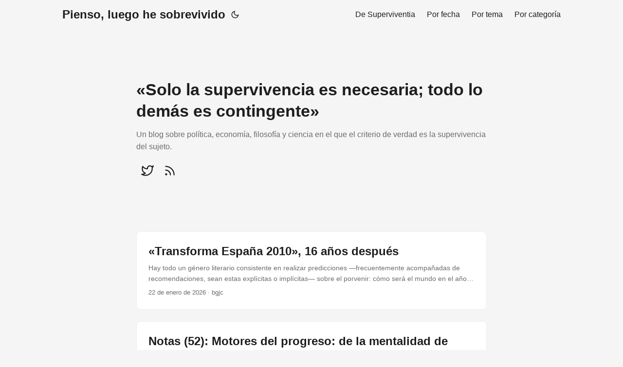

--- FILE ---
content_type: text/html
request_url: https://piensoluegohesobrevivido.es/
body_size: 14933
content:
<!doctype html><html lang=es dir=auto data-theme=auto><head><meta name=generator content="Hugo 0.152.2"><meta charset=utf-8><meta http-equiv=X-UA-Compatible content="IE=edge"><meta name=viewport content="width=device-width,initial-scale=1,shrink-to-fit=no"><meta name=robots content="follow, noindex"><title>Pienso, luego he sobrevivido</title><meta name=description content><meta name=author content="bgjc"><link rel=canonical href=https://piensoluegohesobrevivido.es/><link crossorigin=anonymous href=/assets/css/stylesheet.da3211e5ef867bf2b75fd5a6515cfed7195c011e8ab735694e203810a827097b.css integrity="sha256-2jIR5e+Ge/K3X9WmUVz+1xlcAR6KtzVpTiA4EKgnCXs=" rel="preload stylesheet" as=style><link rel=icon href=https://piensoluegohesobrevivido.es/favicon.ico><link rel=icon type=image/png sizes=16x16 href=https://piensoluegohesobrevivido.es/favicon-16x16.png><link rel=icon type=image/png sizes=32x32 href=https://piensoluegohesobrevivido.es/favicon-32x32.png><link rel=apple-touch-icon href=https://piensoluegohesobrevivido.es/apple-touch-icon.png><link rel=mask-icon href=https://piensoluegohesobrevivido.es/safari-pinned-tab.svg><meta name=theme-color content="#2e2e33"><meta name=msapplication-TileColor content="#2e2e33"><link rel=alternate type=application/rss+xml href=https://piensoluegohesobrevivido.es/index.xml title=rss><link rel=alternate type=application/json href=https://piensoluegohesobrevivido.es/index.json title=json><link rel=alternate hreflang=es href=https://piensoluegohesobrevivido.es/><noscript><style>#theme-toggle,.top-link{display:none}</style><style>@media(prefers-color-scheme:dark){:root{--theme:rgb(29, 30, 32);--entry:rgb(46, 46, 51);--primary:rgb(218, 218, 219);--secondary:rgb(155, 156, 157);--tertiary:rgb(65, 66, 68);--content:rgb(196, 196, 197);--code-block-bg:rgb(46, 46, 51);--code-bg:rgb(55, 56, 62);--border:rgb(51, 51, 51);color-scheme:dark}.list{background:var(--theme)}.toc{background:var(--entry)}}@media(prefers-color-scheme:light){.list::-webkit-scrollbar-thumb{border-color:var(--code-bg)}}</style></noscript><script>localStorage.getItem("pref-theme")==="dark"?document.querySelector("html").dataset.theme="dark":localStorage.getItem("pref-theme")==="light"?document.querySelector("html").dataset.theme="light":window.matchMedia("(prefers-color-scheme: dark)").matches?document.querySelector("html").dataset.theme="dark":document.querySelector("html").dataset.theme="light"</script><link rel=stylesheet href=https://cdn.jsdelivr.net/npm/katex@0.16.10/dist/katex.min.css integrity=sha384-wcIxkf4k558AjM3Yz3BBFQUbk/zgIYC2R0QpeeYb+TwlBVMrlgLqwRjRtGZiK7ww crossorigin=anonymous><script defer src=https://cdn.jsdelivr.net/npm/katex@0.16.10/dist/katex.min.js integrity=sha384-hIoBPJpTUs74ddyc4bFZSM1TVlQDA60VBbJS0oA934VSz82sBx1X7kSx2ATBDIyd crossorigin=anonymous></script><script defer src=https://cdn.jsdelivr.net/npm/katex@0.16.10/dist/contrib/auto-render.min.js integrity=sha384-43gviWU0YVjaDtb/GhzOouOXtZMP/7XUzwPTstBeZFe/+rCMvRwr4yROQP43s0Xk crossorigin=anonymous></script><script>document.addEventListener("DOMContentLoaded",function(){renderMathInElement(document.body,{delimiters:[{left:"$$",right:"$$",display:!0},{left:"$",right:"$",display:!1},{left:"\\(",right:"\\)",display:!1},{left:"\\[",right:"\\]",display:!0}],throwOnError:!1})})</script><meta property="og:url" content="https://piensoluegohesobrevivido.es/"><meta property="og:site_name" content="Pienso, luego he sobrevivido"><meta property="og:title" content="Pienso, luego he sobrevivido"><meta property="og:locale" content="es"><meta property="og:type" content="website"><meta name=twitter:card content="summary"><meta name=twitter:title content="Pienso, luego he sobrevivido"><meta name=twitter:description content><script type=application/ld+json>{"@context":"https://schema.org","@type":"Organization","name":"Pienso, luego he sobrevivido","url":"https://piensoluegohesobrevivido.es/","description":"","logo":"https://piensoluegohesobrevivido.es/favicon.ico","sameAs":["https://twitter.com/HeLuego","/index.xml"]}</script></head><body class=list id=top><header class=header><nav class=nav><div class=logo><a href=https://piensoluegohesobrevivido.es/ accesskey=h title="Pienso, luego he sobrevivido (Alt + H)">Pienso, luego he sobrevivido</a><div class=logo-switches><button id=theme-toggle accesskey=t title="(Alt + T)" aria-label="Toggle theme">
<svg id="moon" width="24" height="18" viewBox="0 0 24 24" fill="none" stroke="currentColor" stroke-width="2" stroke-linecap="round" stroke-linejoin="round"><path d="M21 12.79A9 9 0 1111.21 3 7 7 0 0021 12.79z"/></svg>
<svg id="sun" width="24" height="18" viewBox="0 0 24 24" fill="none" stroke="currentColor" stroke-width="2" stroke-linecap="round" stroke-linejoin="round"><circle cx="12" cy="12" r="5"/><line x1="12" y1="1" x2="12" y2="3"/><line x1="12" y1="21" x2="12" y2="23"/><line x1="4.22" y1="4.22" x2="5.64" y2="5.64"/><line x1="18.36" y1="18.36" x2="19.78" y2="19.78"/><line x1="1" y1="12" x2="3" y2="12"/><line x1="21" y1="12" x2="23" y2="12"/><line x1="4.22" y1="19.78" x2="5.64" y2="18.36"/><line x1="18.36" y1="5.64" x2="19.78" y2="4.22"/></svg></button></div></div><ul id=menu><li><a href=https://piensoluegohesobrevivido.es/2021/sobre-la-supervivencia/ title="De Superviventia"><span>De Superviventia</span></a></li><li><a href=https://piensoluegohesobrevivido.es/archives/ title="Por fecha"><span>Por fecha</span></a></li><li><a href=https://piensoluegohesobrevivido.es/tags/ title="Por tema"><span>Por tema</span></a></li><li><a href=https://piensoluegohesobrevivido.es/categories/ title="Por categoría"><span>Por categoría</span></a></li></ul></nav></header><main class=main><article class="first-entry home-info"><header class=entry-header><h1>«Solo la supervivencia es necesaria; todo lo demás es contingente»</h1></header><div class=entry-content>Un blog sobre política, economía, filosofía y ciencia en el que el criterio de verdad es la supervivencia del sujeto.</div><footer class=entry-footer><div class=social-icons><a href=https://twitter.com/HeLuego target=_blank rel="noopener noreferrer me" title=Twitter><svg viewBox="0 0 24 24" fill="none" stroke="currentColor" stroke-width="2" stroke-linecap="round" stroke-linejoin="round"><path d="M23 3a10.9 10.9.0 01-3.14 1.53 4.48 4.48.0 00-7.86 3v1A10.66 10.66.0 013 4s-4 9 5 13a11.64 11.64.0 01-7 2c9 5 20 0 20-11.5a4.5 4.5.0 00-.08-.83A7.72 7.72.0 0023 3z"/></svg>
</a><a href=/index.xml target=_blank rel="noopener noreferrer me" title=Rss><svg viewBox="0 0 24 24" fill="none" stroke="currentColor" stroke-width="2" stroke-linecap="round" stroke-linejoin="round"><path d="M4 11a9 9 0 019 9"/><path d="M4 4a16 16 0 0116 16"/><circle cx="5" cy="19" r="1"/></svg></a></div></footer></article><article class=post-entry><header class=entry-header><h2 class=entry-hint-parent>«Transforma España 2010», 16 años después</h2></header><div class=entry-content><p>Hay todo un género literario consistente en realizar predicciones —frecuentemente acompañadas de recomendaciones, sean estas explícitas o implícitas— sobre el porvenir: cómo será el mundo en el año 2000, cómo será España en 2025, etc.
Existe un modo de explotación de ese género literario que consiste en consumirlo no cuando se genera sino en el momento para el cual se hicieron las predicciones y recomendaciones. Una de las cosas que enseña el leer tiempo después es que este género literario no nos enseña tanto sobre lo que el futuro será sino sobre la ideología imperante en el momento de su redacción, de los miedos y anhelos de quienes redactaron los textos.
...</p></div><footer class=entry-footer><span title='2026-01-22 00:00:00 +0000 UTC'>22 de enero de 2026</span>&nbsp;·&nbsp;<span>bgjc</span></footer><a class=entry-link aria-label="post link to «Transforma España 2010», 16 años después" href=https://piensoluegohesobrevivido.es/2026/prospectiva-transforma-espana-2020/></a></article><article class=post-entry><header class=entry-header><h2 class=entry-hint-parent>Notas (52): Motores del progreso: de la mentalidad de mejora a los retos de la era de la IA</h2></header><div class=entry-content><p>La difusión de la mejora: por qué se aceleró la innovación: Anton Howes analiza cómo Gran Bretaña pasó de ser un país tecnológicamente retrasado a mediados del siglo XVI (en la época, nada menos, de la Armada Invencible) a convertirse en el líder mundial de la innovación en 1851. Su tesis es que el principal motor de esta aceleración no fueron ni técnicas específicas ni habilidades concretas, sino más bien una «mentalidad de mejora», una forma de pensar orientada a identificar oportunidades para hacer las cosas mejor. Esa mentalidad, promovida por los innovadores, caló en la sociedad y contribuyó a sostener la innovación y el crecimiento económico. ¿Qué países tienen los mejores y peores niveles de vida?: The Economist, usando el Índice de Desarrollo Humano de la ONU, muestra que el progreso de los niveles de vida globales se ha ralentizado o estancado, y que el índice mundial sigue por debajo de los niveles previos a la pandemia. Además, se ensancha la brecha entre países ricos y pobres. ¿Desaparecerá el primer peldaño de la escalera profesional?: Es algo de lo que se especula mucho recientemente y merece la pena saber la opinión al respecto de The Economist, que es optimista al respecto y sostiene que, en lugar de desaparecer por completo, esos primeros peldaños de la escala profesional evolucionarán y se adaptarán a las nuevas realidades. La pregunta de los 140.000 dólares: cómo cambian los costos con el tiempo: Se publicó recientemente que una familia de EEUU necesita unos ingresos anuales de 140k dólares para permitirse el tren de vida de las clases medias de las películas viejas —no antiguas—. El autor explora los argumentos típicos y concluye que se debe en gran medida al aumento en la calidad de los productos. Además, claro está, de subrayar la dificultad de comparar cestas de la compra en periodos históricos distintos. El rechazo al dinero: Robin Hanson enumera muchas actividades económicas cotidianas que hoy se consideran normales —como cobrar alquiler, vender bienes o poner precio a determinados servicios— pero que antiguamente habrían parecido moralmente «repulsivas». El texto invita a reflexionar sobre cómo evolucionan las actitudes culturales hacia el dinero y por qué ciertas prácticas económicas todavía resultan incómodas a pesar de ser comunes. Resuenan ecos de tesis de Polanyi. Carta de Año Nuevo a un joven: Luis Garicano ofrece consejos profesionales para jóvenes que afrontan un mercado laboral condicionado por la IA. Les recomienda elegir trabajos que impliquen tareas complejas y poco estructuradas, difíciles de automatizar porque los empleos con muchas tareas interdependientes, no codificadas y que exijan mucho conocimiento «local» seguirán requiriendo la intervención humana durante más tiempo. El precipicio: El texto describe cómo India llegó al borde del colapso económico en 1991 tras décadas de controles socialistas heredados del colonialismo, que dificultaron el crecimiento, fomentaron la corrupción y dejaron al país al borde de la quiebra. Pero que, en medio de una crisis extrema, tres figuras poco conocidas (P.V. Narasimha Rao, Manmohan Singh y Montek Singh Ahluwalia) transformaron el desastre en una oportunidad histórica. Con una combinación excepcional de liderazgo político, rigor técnico y un plan de reformas ya preparado, desmantelaron el llamado “License Raj” colonial y abrieron la economía al exterior. El resultado fue la mayor reducción democrática de la pobreza en la historia, sacando a cientos de millones de personas de la miseria, aunque su éxito pasó en gran medida desapercibido porque la catástrofe que evitaron nunca llegó a ocurrir.</p></div><footer class=entry-footer><span title='2026-01-20 00:00:00 +0000 UTC'>20 de enero de 2026</span>&nbsp;·&nbsp;<span>bgjc</span></footer><a class=entry-link aria-label="post link to Notas (52): Motores del progreso: de la mentalidad de mejora a los retos de la era de la IA" href=https://piensoluegohesobrevivido.es/2026/cortos-52/></a></article><article class=post-entry><header class=entry-header><h2 class=entry-hint-parent>¿Son más importantes los bichos o personas?</h2></header><div class=entry-content><p>Hay gente que, sea por convicción personal o por los requisitos del trabajo que desempeña y que paga sus facturas, genera discursos en los que da más valor a las necesidades de los bichos que a las de las personas.
Imaginemos que un periodista quiere escribir, por ejemplo, sobre la necesidad (o no) de construir más embalses en España. Debería contactar con varios expertos sobre la materia, documentarse seriamente y mostrar una visión panorámica sobre el estado de la cuestión. Pero tal vez esté demasiado ocupado, no pueda dedicarle el tiempo que requiere y se conforma con la opinión de un único experto. Este experto podría ser uno de esos individuos que ama a otras especies más que a la suya propia y el resultado de esa interacción bien podría ser el artículo que he enlazado en este mismo párrafo.
...</p></div><footer class=entry-footer><span title='2026-01-15 00:00:00 +0000 UTC'>15 de enero de 2026</span>&nbsp;·&nbsp;<span>bgjc</span></footer><a class=entry-link aria-label="post link to ¿Son más importantes los bichos o personas?" href=https://piensoluegohesobrevivido.es/2026/personas-o-bichos/></a></article><article class=post-entry><header class=entry-header><h2 class=entry-hint-parent>Notas (51): Noticias sobre la fricción social que invitan al pesimismo económico en Europa</h2></header><div class=entry-content><p>Traigo a la atención de mis lectores una serie de noticias que he recopilado alrededor de un tema recurrente: los palos que decidimos poner en las ruedas del carro de la economía para que todo sea menos bueno, bonito y barato de lo que podría llegar a ser.
Un topo entre el público y una discusión bizarra: crónica de un rifirrafe en el CBA, sobre el IVA en productos culturales y cómo esa industria pelea por una exención basada en un discurso muy cuestionable. Habida cuenta del sobradamente conocido sesgo ideológico de ese mundo, llama la atención su aversión a la corresponsabilidad fiscal. Los agricultores españoles cargan contra el recorte de las ayudas y anuncian nuevas movilizaciones: “Es la ruina del campo europeo y del español en particular” sobre otro sector que se autopercibe por encima del bien y del mal. Telefónica pagará una compensación millonaria al Estado por el coste social del ERE. La función social de una empresa es generar excedente para los consumidores. No está nada claro cómo puede contribuir a ello lo que aquí se nos cuenta. The Tyranny of the Complainers, sobre cómo las quejas (a las administraciones públicas por problemas de todo tipo, como el ruido de los aviones en la proximidad de los aeropuertos) tienen su origen en un número reducidísimo de sujetos altamente productivos. Frecuentemente, en alguna categoría, un único sujeto es responsable del 10%-30% de todas las quejas y genera costes millonarios al sistema. Me recuerda a esto. Una IA le robó su libro (y ni se enteró). Ahora le van a pagar €3.000. “Son unos sinvergüenzas” sobre alguien que tenía algo que contar, quiso publicitarlo en forma de libro, cuyas ideas fueron absorbidas y divulgadas por una IA y, aun así, se enfadó mucho. Programming In Germany Is Dead — A Developer’s Autopsy Report permite entender la fuente de algunos de los problemas que nos aquejan en Europa.</p></div><footer class=entry-footer><span title='2026-01-13 00:00:00 +0000 UTC'>13 de enero de 2026</span>&nbsp;·&nbsp;<span>bgjc</span></footer><a class=entry-link aria-label="post link to Notas (51): Noticias sobre la fricción social que invitan al pesimismo económico en Europa" href=https://piensoluegohesobrevivido.es/2026/cortos-51/></a></article><article class=post-entry><header class=entry-header><h2 class=entry-hint-parent>¿Y si incentivamos la salida? Una solución inesperada (y parcial) para el problema de la vivienda</h2></header><div class=entry-content><p>El autor de este blog no es tan presuntuoso como para considerar que su idea sea original. Pero como no la ha visto desarrollada en ninguna parte, aunque temiendo aburrir a sus lectores ofreciéndoles producto manido, se atreve a describirla muy por encima aquí:
Hay ciudades en el mundo con lo que ahora se llama alquileres tensionados. Dichas ciudades suelen ser centros altamente productivos que atraen a profesionales cualificados. Estos, muchas veces, sufren grandes dificultades para encontrar acomodo en ellas. Suele decirse de ellas que tienen un ritmo endiablado, que son agresivas, poco amables, caras, etc. Muchas, incluso, tienen mal clima. Diríase (parafraseando…) que no son ciudades para viejos (y para otro tipo de personas). Es cierto que muchos de ellos viven en ellas encantados por motivos fácilmente adivinables. Pero más de mil preferirían mudarse a otro sitio más bonancible (p.e., Benidorm o Gijón). Solo que hacerlo y acceder a un estado de mayor satisfacción implica salvar un foso muy molesto: vender una propiedad, adquirir otra, pagar una serie de impuestos, asumir una serie de gastos, el acto mismo de la mudanza, etc. Pero si esa gente saliese de la ciudad en cuestión, liberaría una serie de viviendas que vendrían muy bien a muchos otros que necesitasen precisamente lo contrario.
...</p></div><footer class=entry-footer><span title='2026-01-08 00:00:00 +0000 UTC'>8 de enero de 2026</span>&nbsp;·&nbsp;<span>bgjc</span></footer><a class=entry-link aria-label="post link to ¿Y si incentivamos la salida? Una solución inesperada (y parcial) para el problema de la vivienda" href=https://piensoluegohesobrevivido.es/2026/problema-vivienda-subvencionar-largarse-madrid/></a></article><article class=post-entry><header class=entry-header><h2 class=entry-hint-parent>Notas (50): Gastronacionalismo, auge populista y el coste de la burocracia en Europa</h2></header><div class=entry-content><p>European nationalism is dead. Long live European gastronationalism: The Economist señala que, aunque Europa se ha unido políticamente tras décadas de integración, las identidades nacionales siguen muy vivas en torno a la gastronomía y la forma correcta de cocinar distintos platos tradicionales. El desencadenante último del artículo fue la muy oportuna y necesaria polémica creada acerca de la carbonara servida en una cantina del parlamento europeo en Bruselas, que motivó una enérgica protesta de los representantes italianos. Can anyone stop Europe’s populist right?: The Economist argumenta que los políticos tradicionales de Europa no han logrado frenar el avance de partidos de la derecha populista con advertencias apocalípticas, porque son indistinguibles de maniobras de ocultación sus propios errores y que, así las cosas, la demonización de los votantes populistas puede reforzar su atractivo al presentarse como alternativa al statu quo. La factura del cambio climático para España ya suma 97.000 millones de euros, dice El Confidencial. Lo que se guarda para el final del artículo es que esa cifra corresponde al periodo 1980-2023, 43 años en total (y eso, sin entrar en discutir qué partidas se suman). El artículo es criticable en innumerables aspectos, como la afirmación de que alcanzar las cero emisiones netas redundaría en una ganancia fiscal neta (no indica durante cuánto tiempo) de nada menos que el 1% del PIB. Todo un ejercicio de anumerismo bienintencionado. El Gobierno ha aprobado más de 19.000 millones de gasto para 2026 sin pasar por el Congreso: La noticia detalla que el ejecutivo español ha comprometido más de 19.000 millones de euros de gasto para 2026 mediante decretos y acuerdos sin la aprobación formal del Congreso. El Gobierno defiende la urgencia y necesidad de estas medidas para cumplir objetivos presupuestarios, como no podría ser de otra manera. Así las cosas, ¿para qué hacen falta presupuestos? ¿Y para qué hace falta Congreso? España planea una interconexión con Irlanda de 5.000 millones para esquivar a Francia: Este artículo explica que España está proponiendo una nueva infraestructura de interconexión energética con Irlanda por unos 5.000 millones de euros, con el objetivo de diversificar rutas e independencia frente a Francia. El proyecto busca fortalecer el suministro de energía renovable y eléctrico entre la península ibérica y el resto de Europa sin depender de la tradicional ruta que pasa por territorio francés. Noticia que parece enteramente de otra época. ¿Hay algo malo en tomar ese tipo de decisiones en términos técnicos y económicos y dejarles la geopolítica a los chinos? Los planes de igualdad caducados dejan en el aire contratos millonarios de grandes empresas: La pieza señala que muchas grandes empresas españolas tienen planes de igualdad caducados, lo que pone en riesgo la adjudicación y renovación de contratos públicos millonarios, ya que estos requieren cumplir con normativa vigente. Cuando se actualicen, podremos competir definitivamente con China de tú a tú.</p></div><footer class=entry-footer><span title='2026-01-06 00:00:00 +0000 UTC'>6 de enero de 2026</span>&nbsp;·&nbsp;<span>bgjc</span></footer><a class=entry-link aria-label="post link to Notas (50): Gastronacionalismo, auge populista y el coste de la burocracia en Europa" href=https://piensoluegohesobrevivido.es/2026/cortos-50/></a></article><article class=post-entry><header class=entry-header><h2 class=entry-hint-parent>Desigualdad y salud mental: la evidencia científica frente al relato habitual</h2></header><div class=entry-content><p>El artículo Economic inequality does not equate to poor well-being or mental health publicado en Nature el 31 de diciembre de 2025 trae como resumen:
Un metaanálisis de 168 estudios que abarcan a más de 11 millones de personas no encontró un vínculo fiable entre la desigualdad económica y el bienestar o la salud mental. En otras palabras, vivir en un lugar donde existen grandes brechas entre ricos y pobres no afecta a estos indicadores, lo cual tiene implicaciones para las políticas públicas.
...</p></div><footer class=entry-footer><span title='2026-01-01 00:00:00 +0000 UTC'>1 de enero de 2026</span>&nbsp;·&nbsp;<span>bgjc</span></footer><a class=entry-link aria-label="post link to Desigualdad y salud mental: la evidencia científica frente al relato habitual" href=https://piensoluegohesobrevivido.es/2026/desigualdad-economica-no-causa-problemas-salud/></a></article><article class=post-entry><header class=entry-header><h2 class=entry-hint-parent>Notas (49): Vivienda, el reto de la asequibilidad y el papel de la reasignación de recursos en el crecimiento económico</h2></header><div class=entry-content><p>Me permito bombardear a los menguantes lectores de estas páginas con una selección de los artículos de la semana con una pequeña reseña redactada en colaboración con un servicial y abnegado LLM:
The Housing Market Is Moving in favor of Gen Z: Este artículo de opinión de Bloomberg sostiene que el mercado de la vivienda en EEUU empieza a mejorar para la generación Z: hay más viviendas disponibles y los precios crecen más despacio en muchas regiones. Además, el envejecimiento de los baby boomers podría liberar aún más viviendas para compradores jóvenes en los próximos años. Aun así, los problemas de asequibilidad siguen presentes y la transición será probablemente lenta. Algo similar podría ocurrir en otros países, España incluida, por los mismos motivos. La guerra energética se traslada al bolsillo: encarece el precio de las casas y el fijo de la luz: Explica cómo las nuevas normas de electrificación de viviendas en España (mayor potencia instalada para facilitar el uso de vehículos eléctricos e instalar sistemas de aerotermia) pueden encarecer tanto la construcción de nuevas viviendas como la factura de la luz. Aunque las políticas buscan descarbonizar la economía, amenazan con aumentar los costes para las familias y dificultar el acceso a la vivienda. Crypto’s real threat to banks: The Economist sostiene que la verdadera amenaza de las criptomonedas para la banca tradicional no es solo técnica, sino ideológica: si la confianza pública en los bancos disminuye, las alternativas descentralizadas pueden ganar terreno. Aunque las criptomonedas aún no han reemplazado a los bancos, las stablecoins y la tokenización podrían desviar depósitos y afectar a partes significativas del sistema financiero. Como respuesta, tanto los bancos como los reguladores están estudiando y adoptando tecnologías basadas en el blockchain. The truth about affordability: Examina cómo el debate sobre la asequibilidad simplifica en exceso realidades económicas más complejas en los países ricos. Sugiere que las cifras de inflación no siempre reflejan las tensiones de costos reales y advierte que respuestas políticas mal diseñadas pueden empeorar la situación. Llama a una comprensión económica más matizada en lugar de fórmulas simplistas. The Hainan Free Trade Port: Alex Tabarrok describe la transformación de Hainan en una inmensa zona de libre comercio, con amplias exenciones arancelarias, reglas comerciales simplificadas, facilidades para la inversión extranjera e incentivos fiscales para atraer negocios globales. En particular, en dicha zona se pueden importar y utilizar medicamentos y dispositivos médicos aprobados en la UE, EEUU o Japón, aunque aún no lo estén en China. Destaca cómo esas reformas podrían convertir la isla en un centro de manufactura, servicios y comercio internacional. De tener éxito, este experimento podría influir en la estrategia económica china y en el comercio mundial. Bring Back the Privateers!: Alex Tabarrok, de nuevo, recoge una propuesta del senador Mike Lee para revivir las antiguas patentes de corso que autorizaban barcos privados a capturar buques enemigos como herramienta para combatir a los cárteles de droga. El post vincula esta idea con ejemplos históricos de la eficacia de los corsarios y argumenta que, con incentivos bien estructurados, puede complementar la aplicación tradicional de la ley. Aunque polémico, el tema abre debate sobre colaboración público-privada en seguridad. The Primacy of Reallocation in Economic Growth: El texto argumenta que la reubicación de recursos y mano de obra entre sectores es un motor clave del crecimiento económico, a menudo más que el cambio tecnológico en sí mismo. Usa ejemplos históricos (como movimientos entre agricultura e industria) para mostrar que las ganancias de productividad vienen fundamentalmente de asignar los recursos a las actividades más productivas. Como consecuencia, sugiere que las políticas económicas deberían esforzarse en facilitar dichas reasignaciones.</p></div><footer class=entry-footer><span title='2025-12-30 00:00:00 +0000 UTC'>30 de diciembre de 2025</span>&nbsp;·&nbsp;<span>bgjc</span></footer><a class=entry-link aria-label="post link to Notas (49): Vivienda, el reto de la asequibilidad y el papel de la reasignación de recursos en el crecimiento económico" href=https://piensoluegohesobrevivido.es/2025/cortos-49/></a></article><article class=post-entry><header class=entry-header><h2 class=entry-hint-parent>Sobre la relevancia de los canales informales de comunicación, particularmente en contextos de teletrabajo</h2></header><div class=entry-content><p>La gente colabora para desarrollar proyectos de cierto alcance necesarios para el florecimiento social. Para la colaboración es necesaria la comunicación. En estructuras de colaboración formales existen canales de comunicación formales e informales.
Se presta mucha atención a los primeros: dejan traza, son auditables (y auditados), tienen consecuencias tangibles.
Por su carácter etéreo, se atiende mucho menos a los segundos. Salvo cuando los canta una tal Jane Jacobs, claro. Pero que no sean asequibles a un análisis formal, no significa que no existan y que no sean relevantes.
...</p></div><footer class=entry-footer><span title='2025-12-25 00:00:00 +0000 UTC'>25 de diciembre de 2025</span>&nbsp;·&nbsp;<span>bgjc</span></footer><a class=entry-link aria-label="post link to Sobre la relevancia de los canales informales de comunicación, particularmente en contextos de teletrabajo" href=https://piensoluegohesobrevivido.es/2025/relevancia-canales-informacion-informales/></a></article><article class=post-entry><header class=entry-header><h2 class=entry-hint-parent>Notas (48): Acerca auge y decadencia del pensamiento abstracto y algunos asuntos más</h2></header><div class=entry-content><p>Me permito bombardear a los menguantes lectores de estas páginas con una selección de los artículos de la semana con una pequeña reseña redactada en colaboración con un servicial y abnegado LLM:
The Monks in the casino: El texto de Derek Thompson usa la metáfora de los monjes en el casino para describir cómo las instituciones o actores con reglas internas de autocontrol operan en un entorno de riesgo y tentación externa (como un casino) donde sus valores pueden ponerse a prueba. Plantea que ciertas comunidades o culturas —como la académica, profesional o incluso religiosa— intentan mantener normas éticas estrictas aunque el entorno económico y social las invite al oportunismo. La imagen sugiere tensión entre disciplina interna y presión externa de incentivos y recompensas, y reflexiona sobre cómo esas tensiones moldean comportamiento colectivo. El ensayo mezcla observación social con análisis de incentivos y normas culturales en sistemas complejos. The triumph of the blank slate: Ed West argumenta que la idea de la tabla rasa —que los seres humanos nacen sin predisposiciones y todo viene del entorno— ha triunfado en el discurso cultural y académico moderno. Sostiene que este enfoque ha influido fuertemente en política, educación y pensamiento social, a menudo minimizando la influencia de la biología o la naturaleza humana en favor de explicaciones puramente ambientales o culturales. West critica este predominio, sugiriendo que ignorar las diferencias innatas puede llevar a políticas ineficaces o ingenuas. Su texto es una defensa de integrar más evidencia biológica y cognitiva en debates públicos. The Rise And Fall of Abstraction: El artículo explora cómo la abstracción —el proceso de separar ideas de casos concretos para crear conceptos generales— ha sido una herramienta fundamental para el progreso humano, la ciencia y la tecnología. Describe un auge histórico de la abstracción como método de comprensión y construcción de modelos teóricos complejos, seguido de una crítica creciente cuando se usa en exceso o desconectada de la experiencia empírica. El texto argumenta que aunque la abstracción facilita el avance del conocimiento, también puede llevar a modelos demasiado alejados de la realidad. Finalmente plantea una evaluación de cuándo la abstracción es útil versus cuándo es contraproducente para la comprensión práctica. How Brussels writes so many laws: Este artículo trata de resolver una aparente paradoja. Habida cuenta de la abundancia de actores involucrados (países, grupos de presión, etc.), podría pensarse que la UE no sería apenas capaz de sacar adelante nuevas leyes. Sin embargo, la realidad es muy distinta: la UE produce una enorme cantidad de leyes; más, por ejemplo, que el legislativo estadounidense. Señala que la estructura institucional —con múltiples comités, grupos de interés, procesos de consulta y una cultura normativa robusta— tiende a generar regulaciones detalladas para casi todos los sectores económicos y sociales. Además, el sistema de codificación legal europeo incorpora amplias consultas técnicas y participación de actores de todos los estados miembros, lo que multiplica puntos de entrada para nuevas reglas. El resultado es un volumen muy elevado de legislación que influye en la vida diaria de los ciudadanos y empresas. Politics without trade-offs: Luis Garicano expone cómo la política moderna pretende a menudo ofrecer beneficios sin renunciar a nada, evitando los trade-offs que históricamente caracterizaban a las decisiones políticas responsables. Argumenta que las promesas de mejoras simultáneas en todos los frentes (más gasto social, menos impuestos, regulaciones expansivas) reflejan un problema de credibilidad y realismo en los sistemas políticos actuales. Incide particularmente en las promesas realizadas acerca de la transición verde: no solamente habría de salvar al planeta sino que sería una fuente de desarrollo económico y de puestos de trabajo. Garicano defiende que reconocer y comunicar claramente los trade-offs es esencial para una gobernanza eficaz y sostenible. China’s property market is (somehow) worsening: The Economist describe cómo el mercado inmobiliario chino continúa deteriorándose a pesar de políticas gubernamentales para estabilizarlo, con precios todavía a la baja y empresas promotoras bajo presión financiera. Señala que los esfuerzos del gobierno —–como alivios de crédito o estímulos selectivos— no han logrado revertir la caída de la confianza ni la demanda en general, y la deflación del sector afecta el crecimiento económico de la economía entera. La situación refleja desequilibrios estructurales tras años de sobreconstrucción, alto endeudamiento y dependencia del sector vivienda para el crecimiento.</p></div><footer class=entry-footer><span title='2025-12-23 00:00:00 +0000 UTC'>23 de diciembre de 2025</span>&nbsp;·&nbsp;<span>bgjc</span></footer><a class=entry-link aria-label="post link to Notas (48): Acerca auge y decadencia del pensamiento abstracto y algunos asuntos más" href=https://piensoluegohesobrevivido.es/2025/cortos-48/></a></article><footer class=page-footer><nav class=pagination><a class=next href=https://piensoluegohesobrevivido.es/page/2/>Siguiente&nbsp;&nbsp;»</a></nav></footer></main><footer class=footer><span>&copy; 2026 <a href=https://piensoluegohesobrevivido.es/>Pienso, luego he sobrevivido</a></span> ·
<span>Powered by
<a href=https://gohugo.io/ rel="noopener noreferrer" target=_blank>Hugo</a> &
<a href=https://github.com/adityatelange/hugo-PaperMod/ rel=noopener target=_blank>PaperMod</a></span></footer><a href=#top aria-label="go to top" title="Go to Top (Alt + G)" class=top-link id=top-link accesskey=g><svg viewBox="0 0 12 6" fill="currentColor"><path d="M12 6H0l6-6z"/></svg>
</a><script>let menu=document.getElementById("menu");if(menu){const e=localStorage.getItem("menu-scroll-position");e&&(menu.scrollLeft=parseInt(e,10)),menu.onscroll=function(){localStorage.setItem("menu-scroll-position",menu.scrollLeft)}}document.querySelectorAll('a[href^="#"]').forEach(e=>{e.addEventListener("click",function(e){e.preventDefault();var t=this.getAttribute("href").substr(1);window.matchMedia("(prefers-reduced-motion: reduce)").matches?document.querySelector(`[id='${decodeURIComponent(t)}']`).scrollIntoView():document.querySelector(`[id='${decodeURIComponent(t)}']`).scrollIntoView({behavior:"smooth"}),t==="top"?history.replaceState(null,null," "):history.pushState(null,null,`#${t}`)})})</script><script>var mybutton=document.getElementById("top-link");window.onscroll=function(){document.body.scrollTop>800||document.documentElement.scrollTop>800?(mybutton.style.visibility="visible",mybutton.style.opacity="1"):(mybutton.style.visibility="hidden",mybutton.style.opacity="0")}</script><script>document.getElementById("theme-toggle").addEventListener("click",()=>{const e=document.querySelector("html");e.dataset.theme==="dark"?(e.dataset.theme="light",localStorage.setItem("pref-theme","light")):(e.dataset.theme="dark",localStorage.setItem("pref-theme","dark"))})</script></body></html>